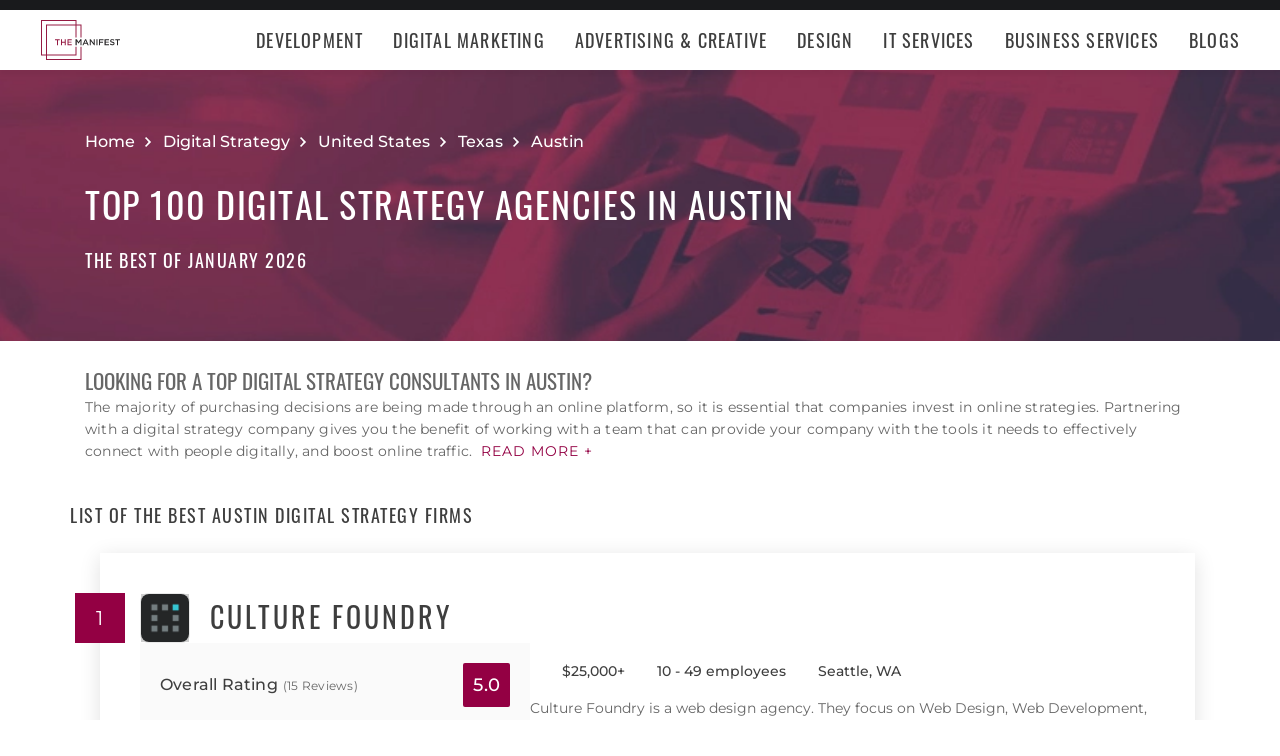

--- FILE ---
content_type: application/x-javascript
request_url: https://consent.cookiebot.com/logconsent.ashx?action=accept&nocache=1769192350590&dnt=false&clp=true&cls=true&clm=true&cbid=e3f279c2-000b-45a3-a003-18a3f1684e5b&cbt=none&ticket=&bulk=false&hasdata=true&method=implied&usercountry=US-39&referer=https%3A%2F%2Fthemanifest.com&rc=false
body_size: 268
content:
CookieConsent.setCookie("{stamp:%27FmlEcLruYu/ynqaKVKopCsoVINpMIuZuLAH0eNyOthXuayRifjQgww==%27%2Cnecessary:true%2Cpreferences:true%2Cstatistics:true%2Cmarketing:true%2Cmethod:%27implied%27%2Cver:1%2Cutc:1769192350681%2Cregion:%27us-39%27}", new Date(1800728350681), '/', '', '');
if (typeof CookieConsent.resetBulkDomains!='undefined') {CookieConsent.resetBulkDomains(["themanifest.com"],false);}
CookieConsent.userCountry = 'us-39';
if (typeof CookieConsent.registerBulkConsent!='undefined') {CookieConsent.registerBulkConsent(12);}
